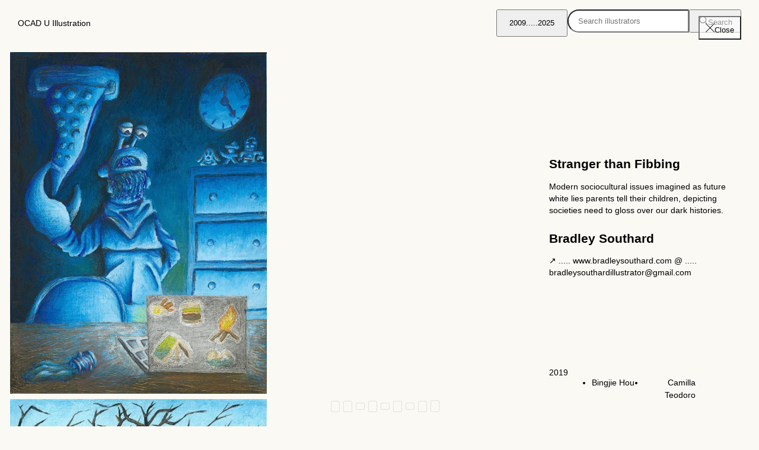

--- FILE ---
content_type: text/html; charset=UTF-8
request_url: https://www.ocaduillustration.com/illustrators/bradley-southard/
body_size: 7616
content:
<!doctype html>
<html lang="en-US" class="
  ">

<head>
  <meta charset="UTF-8" />
  <meta name="viewport" content="width=device-width, initial-scale=1" />
  <title>Bradley Southard &#8211; OCAD U Illustration</title>
<meta name='robots' content='max-image-preview:large' />
<link rel='dns-prefetch' href='//www.ocaduillustration.com' />
<link rel="alternate" title="oEmbed (JSON)" type="application/json+oembed" href="https://www.ocaduillustration.com/wp-json/oembed/1.0/embed?url=https%3A%2F%2Fwww.ocaduillustration.com%2Fillustrators%2Fbradley-southard%2F" />
<link rel="alternate" title="oEmbed (XML)" type="text/xml+oembed" href="https://www.ocaduillustration.com/wp-json/oembed/1.0/embed?url=https%3A%2F%2Fwww.ocaduillustration.com%2Fillustrators%2Fbradley-southard%2F&#038;format=xml" />
<style id='wp-img-auto-sizes-contain-inline-css'>
img:is([sizes=auto i],[sizes^="auto," i]){contain-intrinsic-size:3000px 1500px}
/*# sourceURL=wp-img-auto-sizes-contain-inline-css */
</style>
<link rel='stylesheet' id='ocadustyles-css' href='https://www.ocaduillustration.com/wp-content/themes/ocaduillustration/assets/dist/main.css?1746494352' media='all' />
<link rel="https://api.w.org/" href="https://www.ocaduillustration.com/wp-json/" /><link rel="alternate" title="JSON" type="application/json" href="https://www.ocaduillustration.com/wp-json/wp/v2/illustrator/5763" /><link rel="canonical" href="https://www.ocaduillustration.com/illustrators/bradley-southard/" />

<!-- social meta -->
<meta property="og:site_name" content="OCAD U Illustration">
<meta property="og:url" content="https://www.ocaduillustration.com/illustrators/bradley-southard/">
<meta property="og:title" content="Bradley Southard">
<meta property="og:type" content="article">
<meta property="og:description" content="Modern sociocultural issues imagined as future white lies parents tell their children, depicting societies need to gloss over our dark histories.">
<meta property="og:image" content="https://www.ocaduillustration.com/files/bradley_southard_8_featured-600x798.jpg">
<meta name="description" content="Modern sociocultural issues imagined as future white lies parents tell their children, depicting societies need to gloss over our dark histories.">
<link rel="shortcut icon" href="https://www.ocaduillustration.com/files/bradley_southard_8_featured-100x100.jpg">
<!-- end social meta -->
<style id='global-styles-inline-css'>
:root{--wp--preset--aspect-ratio--square: 1;--wp--preset--aspect-ratio--4-3: 4/3;--wp--preset--aspect-ratio--3-4: 3/4;--wp--preset--aspect-ratio--3-2: 3/2;--wp--preset--aspect-ratio--2-3: 2/3;--wp--preset--aspect-ratio--16-9: 16/9;--wp--preset--aspect-ratio--9-16: 9/16;--wp--preset--color--black: #000000;--wp--preset--color--cyan-bluish-gray: #abb8c3;--wp--preset--color--white: #ffffff;--wp--preset--color--pale-pink: #f78da7;--wp--preset--color--vivid-red: #cf2e2e;--wp--preset--color--luminous-vivid-orange: #ff6900;--wp--preset--color--luminous-vivid-amber: #fcb900;--wp--preset--color--light-green-cyan: #7bdcb5;--wp--preset--color--vivid-green-cyan: #00d084;--wp--preset--color--pale-cyan-blue: #8ed1fc;--wp--preset--color--vivid-cyan-blue: #0693e3;--wp--preset--color--vivid-purple: #9b51e0;--wp--preset--gradient--vivid-cyan-blue-to-vivid-purple: linear-gradient(135deg,rgb(6,147,227) 0%,rgb(155,81,224) 100%);--wp--preset--gradient--light-green-cyan-to-vivid-green-cyan: linear-gradient(135deg,rgb(122,220,180) 0%,rgb(0,208,130) 100%);--wp--preset--gradient--luminous-vivid-amber-to-luminous-vivid-orange: linear-gradient(135deg,rgb(252,185,0) 0%,rgb(255,105,0) 100%);--wp--preset--gradient--luminous-vivid-orange-to-vivid-red: linear-gradient(135deg,rgb(255,105,0) 0%,rgb(207,46,46) 100%);--wp--preset--gradient--very-light-gray-to-cyan-bluish-gray: linear-gradient(135deg,rgb(238,238,238) 0%,rgb(169,184,195) 100%);--wp--preset--gradient--cool-to-warm-spectrum: linear-gradient(135deg,rgb(74,234,220) 0%,rgb(151,120,209) 20%,rgb(207,42,186) 40%,rgb(238,44,130) 60%,rgb(251,105,98) 80%,rgb(254,248,76) 100%);--wp--preset--gradient--blush-light-purple: linear-gradient(135deg,rgb(255,206,236) 0%,rgb(152,150,240) 100%);--wp--preset--gradient--blush-bordeaux: linear-gradient(135deg,rgb(254,205,165) 0%,rgb(254,45,45) 50%,rgb(107,0,62) 100%);--wp--preset--gradient--luminous-dusk: linear-gradient(135deg,rgb(255,203,112) 0%,rgb(199,81,192) 50%,rgb(65,88,208) 100%);--wp--preset--gradient--pale-ocean: linear-gradient(135deg,rgb(255,245,203) 0%,rgb(182,227,212) 50%,rgb(51,167,181) 100%);--wp--preset--gradient--electric-grass: linear-gradient(135deg,rgb(202,248,128) 0%,rgb(113,206,126) 100%);--wp--preset--gradient--midnight: linear-gradient(135deg,rgb(2,3,129) 0%,rgb(40,116,252) 100%);--wp--preset--font-size--small: 13px;--wp--preset--font-size--medium: 20px;--wp--preset--font-size--large: 36px;--wp--preset--font-size--x-large: 42px;--wp--preset--spacing--20: 0.44rem;--wp--preset--spacing--30: 0.67rem;--wp--preset--spacing--40: 1rem;--wp--preset--spacing--50: 1.5rem;--wp--preset--spacing--60: 2.25rem;--wp--preset--spacing--70: 3.38rem;--wp--preset--spacing--80: 5.06rem;--wp--preset--shadow--natural: 6px 6px 9px rgba(0, 0, 0, 0.2);--wp--preset--shadow--deep: 12px 12px 50px rgba(0, 0, 0, 0.4);--wp--preset--shadow--sharp: 6px 6px 0px rgba(0, 0, 0, 0.2);--wp--preset--shadow--outlined: 6px 6px 0px -3px rgb(255, 255, 255), 6px 6px rgb(0, 0, 0);--wp--preset--shadow--crisp: 6px 6px 0px rgb(0, 0, 0);}:where(body) { margin: 0; }.wp-site-blocks > .alignleft { float: left; margin-right: 2em; }.wp-site-blocks > .alignright { float: right; margin-left: 2em; }.wp-site-blocks > .aligncenter { justify-content: center; margin-left: auto; margin-right: auto; }:where(.is-layout-flex){gap: 0.5em;}:where(.is-layout-grid){gap: 0.5em;}.is-layout-flow > .alignleft{float: left;margin-inline-start: 0;margin-inline-end: 2em;}.is-layout-flow > .alignright{float: right;margin-inline-start: 2em;margin-inline-end: 0;}.is-layout-flow > .aligncenter{margin-left: auto !important;margin-right: auto !important;}.is-layout-constrained > .alignleft{float: left;margin-inline-start: 0;margin-inline-end: 2em;}.is-layout-constrained > .alignright{float: right;margin-inline-start: 2em;margin-inline-end: 0;}.is-layout-constrained > .aligncenter{margin-left: auto !important;margin-right: auto !important;}.is-layout-constrained > :where(:not(.alignleft):not(.alignright):not(.alignfull)){margin-left: auto !important;margin-right: auto !important;}body .is-layout-flex{display: flex;}.is-layout-flex{flex-wrap: wrap;align-items: center;}.is-layout-flex > :is(*, div){margin: 0;}body .is-layout-grid{display: grid;}.is-layout-grid > :is(*, div){margin: 0;}body{padding-top: 0px;padding-right: 0px;padding-bottom: 0px;padding-left: 0px;}a:where(:not(.wp-element-button)){text-decoration: underline;}:root :where(.wp-element-button, .wp-block-button__link){background-color: #32373c;border-width: 0;color: #fff;font-family: inherit;font-size: inherit;font-style: inherit;font-weight: inherit;letter-spacing: inherit;line-height: inherit;padding-top: calc(0.667em + 2px);padding-right: calc(1.333em + 2px);padding-bottom: calc(0.667em + 2px);padding-left: calc(1.333em + 2px);text-decoration: none;text-transform: inherit;}.has-black-color{color: var(--wp--preset--color--black) !important;}.has-cyan-bluish-gray-color{color: var(--wp--preset--color--cyan-bluish-gray) !important;}.has-white-color{color: var(--wp--preset--color--white) !important;}.has-pale-pink-color{color: var(--wp--preset--color--pale-pink) !important;}.has-vivid-red-color{color: var(--wp--preset--color--vivid-red) !important;}.has-luminous-vivid-orange-color{color: var(--wp--preset--color--luminous-vivid-orange) !important;}.has-luminous-vivid-amber-color{color: var(--wp--preset--color--luminous-vivid-amber) !important;}.has-light-green-cyan-color{color: var(--wp--preset--color--light-green-cyan) !important;}.has-vivid-green-cyan-color{color: var(--wp--preset--color--vivid-green-cyan) !important;}.has-pale-cyan-blue-color{color: var(--wp--preset--color--pale-cyan-blue) !important;}.has-vivid-cyan-blue-color{color: var(--wp--preset--color--vivid-cyan-blue) !important;}.has-vivid-purple-color{color: var(--wp--preset--color--vivid-purple) !important;}.has-black-background-color{background-color: var(--wp--preset--color--black) !important;}.has-cyan-bluish-gray-background-color{background-color: var(--wp--preset--color--cyan-bluish-gray) !important;}.has-white-background-color{background-color: var(--wp--preset--color--white) !important;}.has-pale-pink-background-color{background-color: var(--wp--preset--color--pale-pink) !important;}.has-vivid-red-background-color{background-color: var(--wp--preset--color--vivid-red) !important;}.has-luminous-vivid-orange-background-color{background-color: var(--wp--preset--color--luminous-vivid-orange) !important;}.has-luminous-vivid-amber-background-color{background-color: var(--wp--preset--color--luminous-vivid-amber) !important;}.has-light-green-cyan-background-color{background-color: var(--wp--preset--color--light-green-cyan) !important;}.has-vivid-green-cyan-background-color{background-color: var(--wp--preset--color--vivid-green-cyan) !important;}.has-pale-cyan-blue-background-color{background-color: var(--wp--preset--color--pale-cyan-blue) !important;}.has-vivid-cyan-blue-background-color{background-color: var(--wp--preset--color--vivid-cyan-blue) !important;}.has-vivid-purple-background-color{background-color: var(--wp--preset--color--vivid-purple) !important;}.has-black-border-color{border-color: var(--wp--preset--color--black) !important;}.has-cyan-bluish-gray-border-color{border-color: var(--wp--preset--color--cyan-bluish-gray) !important;}.has-white-border-color{border-color: var(--wp--preset--color--white) !important;}.has-pale-pink-border-color{border-color: var(--wp--preset--color--pale-pink) !important;}.has-vivid-red-border-color{border-color: var(--wp--preset--color--vivid-red) !important;}.has-luminous-vivid-orange-border-color{border-color: var(--wp--preset--color--luminous-vivid-orange) !important;}.has-luminous-vivid-amber-border-color{border-color: var(--wp--preset--color--luminous-vivid-amber) !important;}.has-light-green-cyan-border-color{border-color: var(--wp--preset--color--light-green-cyan) !important;}.has-vivid-green-cyan-border-color{border-color: var(--wp--preset--color--vivid-green-cyan) !important;}.has-pale-cyan-blue-border-color{border-color: var(--wp--preset--color--pale-cyan-blue) !important;}.has-vivid-cyan-blue-border-color{border-color: var(--wp--preset--color--vivid-cyan-blue) !important;}.has-vivid-purple-border-color{border-color: var(--wp--preset--color--vivid-purple) !important;}.has-vivid-cyan-blue-to-vivid-purple-gradient-background{background: var(--wp--preset--gradient--vivid-cyan-blue-to-vivid-purple) !important;}.has-light-green-cyan-to-vivid-green-cyan-gradient-background{background: var(--wp--preset--gradient--light-green-cyan-to-vivid-green-cyan) !important;}.has-luminous-vivid-amber-to-luminous-vivid-orange-gradient-background{background: var(--wp--preset--gradient--luminous-vivid-amber-to-luminous-vivid-orange) !important;}.has-luminous-vivid-orange-to-vivid-red-gradient-background{background: var(--wp--preset--gradient--luminous-vivid-orange-to-vivid-red) !important;}.has-very-light-gray-to-cyan-bluish-gray-gradient-background{background: var(--wp--preset--gradient--very-light-gray-to-cyan-bluish-gray) !important;}.has-cool-to-warm-spectrum-gradient-background{background: var(--wp--preset--gradient--cool-to-warm-spectrum) !important;}.has-blush-light-purple-gradient-background{background: var(--wp--preset--gradient--blush-light-purple) !important;}.has-blush-bordeaux-gradient-background{background: var(--wp--preset--gradient--blush-bordeaux) !important;}.has-luminous-dusk-gradient-background{background: var(--wp--preset--gradient--luminous-dusk) !important;}.has-pale-ocean-gradient-background{background: var(--wp--preset--gradient--pale-ocean) !important;}.has-electric-grass-gradient-background{background: var(--wp--preset--gradient--electric-grass) !important;}.has-midnight-gradient-background{background: var(--wp--preset--gradient--midnight) !important;}.has-small-font-size{font-size: var(--wp--preset--font-size--small) !important;}.has-medium-font-size{font-size: var(--wp--preset--font-size--medium) !important;}.has-large-font-size{font-size: var(--wp--preset--font-size--large) !important;}.has-x-large-font-size{font-size: var(--wp--preset--font-size--x-large) !important;}
/*# sourceURL=global-styles-inline-css */
</style>
</head>

<body class="single">
  <a class="screen-reader-shortcut" href="#main">Skip to main content</a>

  <header>
    <div class="app-head-items">

        <div class="heading-inner">
          <div class="logo-wrapper">
            <a href="https://www.ocaduillustration.com/" class="logo font-normal" rel="home" title="OCAD U Illustration">
              OCAD U Illustration            </a>
          </div>
          <div class="header-items-wrapper">
              <button id="year-select-link" aria-controls="panel-year-select" data-panel="year-select" class="header-item" title="Navigate years">2009.....2025</button>
              <div class="search-wrapper content-center">
                <form role="search" method="get" class="search-form rounded-full items-center" action="https://www.ocaduillustration.com/">
  <label for="autocomplete" class="screen-reader-shortcut">Search</label>
  <input required type="search" class="search-field" id="autocomplete" placeholder="Search illustrators" value="" name="s" title="Search for:" />
  <button type="submit" aria-label="Search" class="search-submit"><svg xmlns="http://www.w3.org/2000/svg" width="16" height="16" viewBox="0 0 24 24" fill="none" stroke="currentColor" stroke-width="2" stroke-linecap="round" stroke-linejoin="round" class="feather feather-search"><circle cx="11" cy="11" r="8"></circle><line x1="21" y1="21" x2="16.65" y2="16.65"></line></svg><span class="hidden">Search</span></button>
</form>
              </div>
          </div>
        </div>

        
        <div id="panel-year-select" class="year-select panel" aria-hidden="true" tabindex="-1">
          <div class="panel-inner">
            <ul class="year-select-wrapper">
              <li class='year-list-item'><div class='year-list-item-inner'><a class='year-item ' href='https://www.ocaduillustration.com/year/2025/' title='View Work From 2025'><span class='year-text'>2025</span><img srcset='https://www.ocaduillustration.com/files/Tiny-Winey-600x803.jpg 600w, https://www.ocaduillustration.com/files/Tiny-Winey-1600x2141.jpg 1600w, https://www.ocaduillustration.com/files/Tiny-Winey-1148x1536.jpg 1148w, https://www.ocaduillustration.com/files/Tiny-Winey-1531x2048.jpg 1531w, https://www.ocaduillustration.com/files/Tiny-Winey-560x749.jpg 560w, https://www.ocaduillustration.com/files/Tiny-Winey-300x401.jpg 300w, https://www.ocaduillustration.com/files/Tiny-Winey-150x201.jpg 150w, https://www.ocaduillustration.com/files/Tiny-Winey-scaled.jpg 1913w' loading='lazy' width='300' height='460' src='https://www.ocaduillustration.com/files/Tiny-Winey-300x401.jpg' sizes='300px' class='year-item-image' alt='Graduating year feature image' /></a></div></li><li class='year-list-item'><div class='year-list-item-inner'><a class='year-item ' href='https://www.ocaduillustration.com/year/2024/' title='View Work From 2024'><span class='year-text'>2024</span><img srcset='https://www.ocaduillustration.com/files/Jehan_Salim_3_featured-600x767.jpg 600w, https://www.ocaduillustration.com/files/Jehan_Salim_3_featured-1201x1536.jpg 1201w, https://www.ocaduillustration.com/files/Jehan_Salim_3_featured-560x716.jpg 560w, https://www.ocaduillustration.com/files/Jehan_Salim_3_featured-300x384.jpg 300w, https://www.ocaduillustration.com/files/Jehan_Salim_3_featured-150x192.jpg 150w, https://www.ocaduillustration.com/files/Jehan_Salim_3_featured.jpg 1564w' loading='lazy' width='300' height='460' src='https://www.ocaduillustration.com/files/Jehan_Salim_3_featured-300x384.jpg' sizes='300px' class='year-item-image' alt='Graduating year feature image' /></a></div></li><li class='year-list-item'><div class='year-list-item-inner'><a class='year-item ' href='https://www.ocaduillustration.com/year/2023/' title='View Work From 2023'><span class='year-text'>2023</span><img srcset='https://www.ocaduillustration.com/files/Elizabeth_McNeil_7_featured-600x764.jpg 600w, https://www.ocaduillustration.com/files/Elizabeth_McNeil_7_featured-1600x2036.jpg 1600w, https://www.ocaduillustration.com/files/Elizabeth_McNeil_7_featured-1207x1536.jpg 1207w, https://www.ocaduillustration.com/files/Elizabeth_McNeil_7_featured-1609x2048.jpg 1609w, https://www.ocaduillustration.com/files/Elizabeth_McNeil_7_featured-560x713.jpg 560w, https://www.ocaduillustration.com/files/Elizabeth_McNeil_7_featured-300x382.jpg 300w, https://www.ocaduillustration.com/files/Elizabeth_McNeil_7_featured-150x191.jpg 150w, https://www.ocaduillustration.com/files/Elizabeth_McNeil_7_featured-scaled.jpg 2011w' loading='lazy' width='300' height='460' src='https://www.ocaduillustration.com/files/Elizabeth_McNeil_7_featured-300x382.jpg' sizes='300px' class='year-item-image' alt='Graduating year feature image' /></a></div></li><li class='year-list-item'><div class='year-list-item-inner'><a class='year-item ' href='https://www.ocaduillustration.com/year/2022/' title='View Work From 2022'><span class='year-text'>2022</span><img srcset='https://www.ocaduillustration.com/files/Jura_Choi_1_Featured-1-600x461.jpg 600w, https://www.ocaduillustration.com/files/Jura_Choi_1_Featured-1-1600x1230.jpg 1600w, https://www.ocaduillustration.com/files/Jura_Choi_1_Featured-1-1536x1181.jpg 1536w, https://www.ocaduillustration.com/files/Jura_Choi_1_Featured-1-560x431.jpg 560w, https://www.ocaduillustration.com/files/Jura_Choi_1_Featured-1-300x231.jpg 300w, https://www.ocaduillustration.com/files/Jura_Choi_1_Featured-1-150x115.jpg 150w, https://www.ocaduillustration.com/files/Jura_Choi_1_Featured-1.jpg 2000w' loading='lazy' width='300' height='460' src='https://www.ocaduillustration.com/files/Jura_Choi_1_Featured-1-300x231.jpg' sizes='300px' class='year-item-image' alt='Graduating year feature image' /></a></div></li><li class='year-list-item'><div class='year-list-item-inner'><a class='year-item ' href='https://www.ocaduillustration.com/year/2021/' title='View Work From 2021'><span class='year-text'>2021</span><img srcset='https://www.ocaduillustration.com/files/reginald_balanga_5_featured-600x775.jpg 600w, https://www.ocaduillustration.com/files/reginald_balanga_5_featured-1189x1536.jpg 1189w, https://www.ocaduillustration.com/files/reginald_balanga_5_featured-560x724.jpg 560w, https://www.ocaduillustration.com/files/reginald_balanga_5_featured-300x388.jpg 300w, https://www.ocaduillustration.com/files/reginald_balanga_5_featured-150x194.jpg 150w, https://www.ocaduillustration.com/files/reginald_balanga_5_featured.jpg 1548w' loading='lazy' width='300' height='460' src='https://www.ocaduillustration.com/files/reginald_balanga_5_featured-300x388.jpg' sizes='300px' class='year-item-image' alt='Graduating year feature image' /></a></div></li><li class='year-list-item'><div class='year-list-item-inner'><a class='year-item ' href='https://www.ocaduillustration.com/year/2020/' title='View Work From 2020'><span class='year-text'>2020</span><img srcset='https://www.ocaduillustration.com/files/Cassandra_Lui_9_featured-600x438.jpg 600w, https://www.ocaduillustration.com/files/Cassandra_Lui_9_featured-1536x1120.jpg 1536w, https://www.ocaduillustration.com/files/Cassandra_Lui_9_featured-560x408.jpg 560w, https://www.ocaduillustration.com/files/Cassandra_Lui_9_featured-300x219.jpg 300w, https://www.ocaduillustration.com/files/Cassandra_Lui_9_featured-150x109.jpg 150w, https://www.ocaduillustration.com/files/Cassandra_Lui_9_featured.jpg 1600w' loading='lazy' width='300' height='460' src='https://www.ocaduillustration.com/files/Cassandra_Lui_9_featured-300x219.jpg' sizes='300px' class='year-item-image' alt='Graduating year feature image' /></a></div></li><li class='year-list-item'><div class='year-list-item-inner'><a class='year-item active' href='https://www.ocaduillustration.com/year/2019/' title='View Work From 2019'><span class='year-text'>2019</span><img srcset='https://www.ocaduillustration.com/files/Lily_Snowden-Fine_4_Featured-600x330.jpg 600w, https://www.ocaduillustration.com/files/Lily_Snowden-Fine_4_Featured-1536x844.jpg 1536w, https://www.ocaduillustration.com/files/Lily_Snowden-Fine_4_Featured-560x308.jpg 560w, https://www.ocaduillustration.com/files/Lily_Snowden-Fine_4_Featured-300x165.jpg 300w, https://www.ocaduillustration.com/files/Lily_Snowden-Fine_4_Featured-150x82.jpg 150w, https://www.ocaduillustration.com/files/Lily_Snowden-Fine_4_Featured-1200x659.jpg 1200w, https://www.ocaduillustration.com/files/Lily_Snowden-Fine_4_Featured.jpg 1600w' loading='lazy' width='300' height='460' src='https://www.ocaduillustration.com/files/Lily_Snowden-Fine_4_Featured-300x165.jpg' sizes='300px' class='year-item-image' alt='Graduating year feature image' /></a></div></li><li class='year-list-item'><div class='year-list-item-inner'><a class='year-item ' href='https://www.ocaduillustration.com/year/2018/' title='View Work From 2018'><span class='year-text'>2018</span><img srcset='https://www.ocaduillustration.com/files/Zhejia_Xu_4_featured-600x438.jpg 600w, https://www.ocaduillustration.com/files/Zhejia_Xu_4_featured-1600x1169.jpg 1600w, https://www.ocaduillustration.com/files/Zhejia_Xu_4_featured-1536x1123.jpg 1536w, https://www.ocaduillustration.com/files/Zhejia_Xu_4_featured-2048x1497.jpg 2048w, https://www.ocaduillustration.com/files/Zhejia_Xu_4_featured-560x409.jpg 560w, https://www.ocaduillustration.com/files/Zhejia_Xu_4_featured-300x219.jpg 300w, https://www.ocaduillustration.com/files/Zhejia_Xu_4_featured-150x110.jpg 150w' loading='lazy' width='300' height='460' src='https://www.ocaduillustration.com/files/Zhejia_Xu_4_featured-300x219.jpg' sizes='300px' class='year-item-image' alt='Graduating year feature image' /></a></div></li><li class='year-list-item'><div class='year-list-item-inner'><a class='year-item ' href='https://www.ocaduillustration.com/year/2017/' title='View Work From 2017'><span class='year-text'>2017</span><img srcset='https://www.ocaduillustration.com/files/victoria_nguyen_1_featured-600x496.jpg 600w, https://www.ocaduillustration.com/files/victoria_nguyen_1_featured-560x463.jpg 560w, https://www.ocaduillustration.com/files/victoria_nguyen_1_featured-300x248.jpg 300w, https://www.ocaduillustration.com/files/victoria_nguyen_1_featured-150x124.jpg 150w, https://www.ocaduillustration.com/files/victoria_nguyen_1_featured.jpg 1000w' loading='lazy' width='300' height='460' src='https://www.ocaduillustration.com/files/victoria_nguyen_1_featured-300x248.jpg' sizes='300px' class='year-item-image' alt='Graduating year feature image' /></a></div></li><li class='year-list-item'><div class='year-list-item-inner'><a class='year-item ' href='https://www.ocaduillustration.com/year/2016/' title='View Work From 2016'><span class='year-text'>2016</span><img srcset='https://www.ocaduillustration.com/files/Jungjoo_Yang_10_featured-600x707.jpg 600w, https://www.ocaduillustration.com/files/Jungjoo_Yang_10_featured-1303x1536.jpg 1303w, https://www.ocaduillustration.com/files/Jungjoo_Yang_10_featured-560x660.jpg 560w, https://www.ocaduillustration.com/files/Jungjoo_Yang_10_featured-300x354.jpg 300w, https://www.ocaduillustration.com/files/Jungjoo_Yang_10_featured-150x177.jpg 150w, https://www.ocaduillustration.com/files/Jungjoo_Yang_10_featured-1200x1415.jpg 1200w, https://www.ocaduillustration.com/files/Jungjoo_Yang_10_featured.jpg 1357w' loading='lazy' width='300' height='460' src='https://www.ocaduillustration.com/files/Jungjoo_Yang_10_featured-300x354.jpg' sizes='300px' class='year-item-image' alt='Graduating year feature image' /></a></div></li><li class='year-list-item'><div class='year-list-item-inner'><a class='year-item ' href='https://www.ocaduillustration.com/year/2015/' title='View Work From 2015'><span class='year-text'>2015</span><img srcset='https://www.ocaduillustration.com/files/Theriault_Jos_2_Featured-600x815.jpg 600w, https://www.ocaduillustration.com/files/Theriault_Jos_2_Featured-560x761.jpg 560w, https://www.ocaduillustration.com/files/Theriault_Jos_2_Featured-300x408.jpg 300w, https://www.ocaduillustration.com/files/Theriault_Jos_2_Featured-150x204.jpg 150w, https://www.ocaduillustration.com/files/Theriault_Jos_2_Featured.jpg 736w' loading='lazy' width='300' height='460' src='https://www.ocaduillustration.com/files/Theriault_Jos_2_Featured-300x408.jpg' sizes='300px' class='year-item-image' alt='Graduating year feature image' /></a></div></li><li class='year-list-item'><div class='year-list-item-inner'><a class='year-item ' href='https://www.ocaduillustration.com/year/2014/' title='View Work From 2014'><span class='year-text'>2014</span><img srcset='https://www.ocaduillustration.com/files/mandy_martin_1-600x701.jpg 600w, https://www.ocaduillustration.com/files/mandy_martin_1-560x654.jpg 560w, https://www.ocaduillustration.com/files/mandy_martin_1-300x350.jpg 300w, https://www.ocaduillustration.com/files/mandy_martin_1-150x175.jpg 150w, https://www.ocaduillustration.com/files/mandy_martin_1.jpg 792w' loading='lazy' width='300' height='460' src='https://www.ocaduillustration.com/files/mandy_martin_1-300x350.jpg' sizes='300px' class='year-item-image' alt='Graduating year feature image' /></a></div></li><li class='year-list-item'><div class='year-list-item-inner'><a class='year-item ' href='https://www.ocaduillustration.com/year/2013/' title='View Work From 2013'><span class='year-text'>2013</span><img srcset='https://www.ocaduillustration.com/files/Elaine_Lee_1.jpg 540w, https://www.ocaduillustration.com/files/Elaine_Lee_1-300x556.jpg 300w, https://www.ocaduillustration.com/files/Elaine_Lee_1-150x278.jpg 150w' loading='lazy' width='300' height='460' src='https://www.ocaduillustration.com/files/Elaine_Lee_1-300x556.jpg' sizes='300px' class='year-item-image' alt='Graduating year feature image' /></a></div></li><li class='year-list-item'><div class='year-list-item-inner'><a class='year-item ' href='https://www.ocaduillustration.com/year/2012/' title='View Work From 2012'><span class='year-text'>2012</span><img srcset='https://www.ocaduillustration.com/files/emily_taylor_5-600x782.jpg 600w, https://www.ocaduillustration.com/files/emily_taylor_5-560x730.jpg 560w, https://www.ocaduillustration.com/files/emily_taylor_5-300x391.jpg 300w, https://www.ocaduillustration.com/files/emily_taylor_5-150x195.jpg 150w, https://www.ocaduillustration.com/files/emily_taylor_5.jpg 601w' loading='lazy' width='300' height='460' src='https://www.ocaduillustration.com/files/emily_taylor_5-300x391.jpg' sizes='300px' class='year-item-image' alt='Graduating year feature image' /></a></div></li><li class='year-list-item'><div class='year-list-item-inner'><a class='year-item ' href='https://www.ocaduillustration.com/year/2011/' title='View Work From 2011'><span class='year-text'>2011</span><img srcset='https://www.ocaduillustration.com/files/paula_stefanescu_3.jpg 525w, https://www.ocaduillustration.com/files/paula_stefanescu_3-300x514.jpg 300w, https://www.ocaduillustration.com/files/paula_stefanescu_3-150x257.jpg 150w' loading='lazy' width='300' height='460' src='https://www.ocaduillustration.com/files/paula_stefanescu_3-300x514.jpg' sizes='300px' class='year-item-image' alt='Graduating year feature image' /></a></div></li><li class='year-list-item'><div class='year-list-item-inner'><a class='year-item ' href='https://www.ocaduillustration.com/year/2010/' title='View Work From 2010'><span class='year-text'>2010</span><img srcset='https://www.ocaduillustration.com/files/jacquie_jeanes_2-600x776.jpg 600w, https://www.ocaduillustration.com/files/jacquie_jeanes_2-560x725.jpg 560w, https://www.ocaduillustration.com/files/jacquie_jeanes_2-300x388.jpg 300w, https://www.ocaduillustration.com/files/jacquie_jeanes_2-150x194.jpg 150w, https://www.ocaduillustration.com/files/jacquie_jeanes_2.jpg 612w' loading='lazy' width='300' height='460' src='https://www.ocaduillustration.com/files/jacquie_jeanes_2-300x388.jpg' sizes='300px' class='year-item-image' alt='Graduating year feature image' /></a></div></li><li class='year-list-item'><div class='year-list-item-inner'><a class='year-item ' href='https://www.ocaduillustration.com/year/2009/' title='View Work From 2009'><span class='year-text'>2009</span><img srcset='https://www.ocaduillustration.com/files/trevor_henderson_8-600x766.jpg 600w, https://www.ocaduillustration.com/files/trevor_henderson_8-560x715.jpg 560w, https://www.ocaduillustration.com/files/trevor_henderson_8-300x383.jpg 300w, https://www.ocaduillustration.com/files/trevor_henderson_8-150x191.jpg 150w, https://www.ocaduillustration.com/files/trevor_henderson_8.jpg 627w' loading='lazy' width='300' height='460' src='https://www.ocaduillustration.com/files/trevor_henderson_8-300x383.jpg' sizes='300px' class='year-item-image' alt='Graduating year feature image' /></a></div></li>            </ul>
          </div>
          <button class="close-panel rounded-full" title="Close panel" aria-label="Close search panel"><svg width="15" height="16" viewBox="0 0 15 16" xmlns="http://www.w3.org/2000/svg"><path clip-rule="evenodd" d="M14.818 1.39a.5.5 0 0 0-.707-.708L7.5 7.292.89.683a.5.5 0 1 0-.708.707L6.792 8l-6.61 6.61a.5.5 0 1 0 .707.708l6.61-6.61 6.612 6.61a.5.5 0 1 0 .707-.707L8.207 8l6.61-6.61z"></path></svg><span class="hidden">Close</span></button>
        </div> <!-- year-select-->
    </div><!-- .app-head-items -->
  </header><!-- header -->

  <main id="main">

<script type="application/ld+json">
  {"@context":"https://schema.org","@type":"CreativeWork","author":{"@type":"Person","name":"Bradley Southard","email":"bradleysouthardillustrator@gmail.com","sameAs":"http://www.bradleysouthard.com/"},"image":{"@type":"ImageObject","url":"https://www.ocaduillustration.com/files/bradley_southard_8_featured.jpg","width":647,"height":861},"name":"Stranger than Fibbing","abstract":"Modern sociocultural issues imagined as future white lies parents tell their children, depicting societies need to gloss over our dark histories."}</script>

<article class="single-illustrator">

  <div class="illustrator-gallery-container">
    <div id='pack-content' class='flex flex-wrap gallery-grid'><div class='grid-col grid-col-1'></div>
  <div class='grid-col grid-col-2'></div>
  <div class='grid-col grid-col-3'></div>
  <div class='grid-col grid-col-4'></div><figure class='gallery-item'>
			<div class='gallery-icon portrait'>
				<a class="gallery-icon-anchor" data-srcset="https://www.ocaduillustration.com/files/bradley_southard_1-600x799.jpg 600w, https://www.ocaduillustration.com/files/bradley_southard_1-560x746.jpg 560w, https://www.ocaduillustration.com/files/bradley_southard_1-300x399.jpg 300w, https://www.ocaduillustration.com/files/bradley_southard_1-150x200.jpg 150w, https://www.ocaduillustration.com/files/bradley_southard_1.jpg 649w" data-src-large="https://www.ocaduillustration.com/files/bradley_southard_1.jpg" data-caption="&lt;p&gt;If you don’t take a break from your computer screen every 20 minutes you will turn into a crab.&lt;/p&gt;
" data-sizes="(max-width: 649px) 100vw, 649px" href='https://www.ocaduillustration.com/files/bradley_southard_1.jpg'><img width="600" height="799" src="https://www.ocaduillustration.com/files/bradley_southard_1-600x799.jpg" class="lazyload blur-up" alt="Illustration by Bradley Southard" aria-describedby="gallery-1-5764" fetchpriority="high" data-sizes="auto" data-srcset="https://www.ocaduillustration.com/files/bradley_southard_1-600x799.jpg 600w, https://www.ocaduillustration.com/files/bradley_southard_1-560x746.jpg 560w, https://www.ocaduillustration.com/files/bradley_southard_1-300x399.jpg 300w, https://www.ocaduillustration.com/files/bradley_southard_1-150x200.jpg 150w, https://www.ocaduillustration.com/files/bradley_southard_1.jpg 649w" data-src="https://www.ocaduillustration.com/files/bradley_southard_1-150x200.jpg" title="Enlarge" /></a>
			</div>
				<figcaption class='wp-caption-text gallery-caption' id='gallery-1-5764'>
				If you don’t take a break from your computer screen every 20 minutes you will turn into a crab.
				</figcaption></figure><figure class='gallery-item'>
			<div class='gallery-icon portrait'>
				<a class="gallery-icon-anchor" data-srcset="https://www.ocaduillustration.com/files/bradley_southard_2-600x801.jpg 600w, https://www.ocaduillustration.com/files/bradley_southard_2-560x748.jpg 560w, https://www.ocaduillustration.com/files/bradley_southard_2-300x400.jpg 300w, https://www.ocaduillustration.com/files/bradley_southard_2-150x200.jpg 150w, https://www.ocaduillustration.com/files/bradley_southard_2.jpg 645w" data-src-large="https://www.ocaduillustration.com/files/bradley_southard_2.jpg" data-caption="&lt;p&gt;Extinct animals are at the farm.&lt;/p&gt;
" data-sizes="(max-width: 645px) 100vw, 645px" href='https://www.ocaduillustration.com/files/bradley_southard_2.jpg'><img width="600" height="801" src="https://www.ocaduillustration.com/files/bradley_southard_2-600x801.jpg" class="lazyload blur-up" alt="Illustration by Bradley Southard" aria-describedby="gallery-1-5765" data-sizes="auto" data-srcset="https://www.ocaduillustration.com/files/bradley_southard_2-600x801.jpg 600w, https://www.ocaduillustration.com/files/bradley_southard_2-560x748.jpg 560w, https://www.ocaduillustration.com/files/bradley_southard_2-300x400.jpg 300w, https://www.ocaduillustration.com/files/bradley_southard_2-150x200.jpg 150w, https://www.ocaduillustration.com/files/bradley_southard_2.jpg 645w" data-src="https://www.ocaduillustration.com/files/bradley_southard_2-150x200.jpg" title="Enlarge" /></a>
			</div>
				<figcaption class='wp-caption-text gallery-caption' id='gallery-1-5765'>
				Extinct animals are at the farm.
				</figcaption></figure><figure class='gallery-item'>
			<div class='gallery-icon landscape'>
				<a class="gallery-icon-anchor" data-srcset="https://www.ocaduillustration.com/files/bradley_southard_3-600x459.jpg 600w, https://www.ocaduillustration.com/files/bradley_southard_3-560x428.jpg 560w, https://www.ocaduillustration.com/files/bradley_southard_3-300x229.jpg 300w, https://www.ocaduillustration.com/files/bradley_southard_3-150x115.jpg 150w, https://www.ocaduillustration.com/files/bradley_southard_3.jpg 853w" data-src-large="https://www.ocaduillustration.com/files/bradley_southard_3.jpg" data-caption="&lt;p&gt;If you waste a piece of paper all the trees around you will die.&lt;/p&gt;
" data-sizes="(max-width: 853px) 100vw, 853px" href='https://www.ocaduillustration.com/files/bradley_southard_3.jpg'><img width="600" height="459" src="https://www.ocaduillustration.com/files/bradley_southard_3-600x459.jpg" class="lazyload blur-up" alt="Illustration by Bradley Southard" aria-describedby="gallery-1-5766" data-sizes="auto" data-srcset="https://www.ocaduillustration.com/files/bradley_southard_3-600x459.jpg 600w, https://www.ocaduillustration.com/files/bradley_southard_3-560x428.jpg 560w, https://www.ocaduillustration.com/files/bradley_southard_3-300x229.jpg 300w, https://www.ocaduillustration.com/files/bradley_southard_3-150x115.jpg 150w, https://www.ocaduillustration.com/files/bradley_southard_3.jpg 853w" data-src="https://www.ocaduillustration.com/files/bradley_southard_3-150x115.jpg" title="Enlarge" /></a>
			</div>
				<figcaption class='wp-caption-text gallery-caption' id='gallery-1-5766'>
				If you waste a piece of paper all the trees around you will die.
				</figcaption></figure><figure class='gallery-item'>
			<div class='gallery-icon portrait'>
				<a class="gallery-icon-anchor" data-srcset="https://www.ocaduillustration.com/files/bradley_southard_4-600x782.jpg 600w, https://www.ocaduillustration.com/files/bradley_southard_4-560x730.jpg 560w, https://www.ocaduillustration.com/files/bradley_southard_4-300x391.jpg 300w, https://www.ocaduillustration.com/files/bradley_southard_4-150x195.jpg 150w, https://www.ocaduillustration.com/files/bradley_southard_4.jpg 647w" data-src-large="https://www.ocaduillustration.com/files/bradley_southard_4.jpg" data-caption="&lt;p&gt;If you eat beets they will protect you from Wi-Fi frequency radiation.&lt;/p&gt;
" data-sizes="(max-width: 647px) 100vw, 647px" href='https://www.ocaduillustration.com/files/bradley_southard_4.jpg'><img width="600" height="782" src="https://www.ocaduillustration.com/files/bradley_southard_4-600x782.jpg" class="lazyload blur-up" alt="Illustration by Bradley Southard" aria-describedby="gallery-1-5767" loading="lazy" data-sizes="auto" data-srcset="https://www.ocaduillustration.com/files/bradley_southard_4-600x782.jpg 600w, https://www.ocaduillustration.com/files/bradley_southard_4-560x730.jpg 560w, https://www.ocaduillustration.com/files/bradley_southard_4-300x391.jpg 300w, https://www.ocaduillustration.com/files/bradley_southard_4-150x195.jpg 150w, https://www.ocaduillustration.com/files/bradley_southard_4.jpg 647w" data-src="https://www.ocaduillustration.com/files/bradley_southard_4-150x195.jpg" title="Enlarge" /></a>
			</div>
				<figcaption class='wp-caption-text gallery-caption' id='gallery-1-5767'>
				If you eat beets they will protect you from Wi-Fi frequency radiation.
				</figcaption></figure><figure class='gallery-item'>
			<div class='gallery-icon landscape'>
				<a class="gallery-icon-anchor" data-srcset="https://www.ocaduillustration.com/files/bradley_southard_5-600x461.jpg 600w, https://www.ocaduillustration.com/files/bradley_southard_5-560x431.jpg 560w, https://www.ocaduillustration.com/files/bradley_southard_5-300x231.jpg 300w, https://www.ocaduillustration.com/files/bradley_southard_5-150x115.jpg 150w, https://www.ocaduillustration.com/files/bradley_southard_5.jpg 844w" data-src-large="https://www.ocaduillustration.com/files/bradley_southard_5.jpg" data-caption="&lt;p&gt;A cup of chamomile tea a day keeps the insomnia away.&lt;/p&gt;
" data-sizes="(max-width: 844px) 100vw, 844px" href='https://www.ocaduillustration.com/files/bradley_southard_5.jpg'><img width="600" height="461" src="https://www.ocaduillustration.com/files/bradley_southard_5-600x461.jpg" class="lazyload blur-up" alt="Illustration by Bradley Southard" aria-describedby="gallery-1-5768" loading="lazy" data-sizes="auto" data-srcset="https://www.ocaduillustration.com/files/bradley_southard_5-600x461.jpg 600w, https://www.ocaduillustration.com/files/bradley_southard_5-560x431.jpg 560w, https://www.ocaduillustration.com/files/bradley_southard_5-300x231.jpg 300w, https://www.ocaduillustration.com/files/bradley_southard_5-150x115.jpg 150w, https://www.ocaduillustration.com/files/bradley_southard_5.jpg 844w" data-src="https://www.ocaduillustration.com/files/bradley_southard_5-150x115.jpg" title="Enlarge" /></a>
			</div>
				<figcaption class='wp-caption-text gallery-caption' id='gallery-1-5768'>
				A cup of chamomile tea a day keeps the insomnia away.
				</figcaption></figure><figure class='gallery-item'>
			<div class='gallery-icon portrait'>
				<a class="gallery-icon-anchor" data-srcset="https://www.ocaduillustration.com/files/bradley_southard_6-600x786.jpg 600w, https://www.ocaduillustration.com/files/bradley_southard_6-560x733.jpg 560w, https://www.ocaduillustration.com/files/bradley_southard_6-300x393.jpg 300w, https://www.ocaduillustration.com/files/bradley_southard_6-150x196.jpg 150w, https://www.ocaduillustration.com/files/bradley_southard_6.jpg 650w" data-src-large="https://www.ocaduillustration.com/files/bradley_southard_6.jpg" data-caption="&lt;p&gt;If you wear socks and sandals your feet will fall off.&lt;/p&gt;
" data-sizes="(max-width: 650px) 100vw, 650px" href='https://www.ocaduillustration.com/files/bradley_southard_6.jpg'><img width="600" height="786" src="https://www.ocaduillustration.com/files/bradley_southard_6-600x786.jpg" class="lazyload blur-up" alt="Illustration by Bradley Southard" aria-describedby="gallery-1-5769" loading="lazy" data-sizes="auto" data-srcset="https://www.ocaduillustration.com/files/bradley_southard_6-600x786.jpg 600w, https://www.ocaduillustration.com/files/bradley_southard_6-560x733.jpg 560w, https://www.ocaduillustration.com/files/bradley_southard_6-300x393.jpg 300w, https://www.ocaduillustration.com/files/bradley_southard_6-150x196.jpg 150w, https://www.ocaduillustration.com/files/bradley_southard_6.jpg 650w" data-src="https://www.ocaduillustration.com/files/bradley_southard_6-150x196.jpg" title="Enlarge" /></a>
			</div>
				<figcaption class='wp-caption-text gallery-caption' id='gallery-1-5769'>
				If you wear socks and sandals your feet will fall off.
				</figcaption></figure><figure class='gallery-item'>
			<div class='gallery-icon landscape'>
				<a class="gallery-icon-anchor" data-srcset="https://www.ocaduillustration.com/files/bradley_southard_7-600x453.jpg 600w, https://www.ocaduillustration.com/files/bradley_southard_7-560x423.jpg 560w, https://www.ocaduillustration.com/files/bradley_southard_7-300x226.jpg 300w, https://www.ocaduillustration.com/files/bradley_southard_7-150x113.jpg 150w, https://www.ocaduillustration.com/files/bradley_southard_7.jpg 856w" data-src-large="https://www.ocaduillustration.com/files/bradley_southard_7.jpg" data-caption="&lt;p&gt;All seafood is chicken.&lt;/p&gt;
" data-sizes="(max-width: 856px) 100vw, 856px" href='https://www.ocaduillustration.com/files/bradley_southard_7.jpg'><img width="600" height="453" src="https://www.ocaduillustration.com/files/bradley_southard_7-600x453.jpg" class="lazyload blur-up" alt="Illustration by Bradley Southard" aria-describedby="gallery-1-5770" loading="lazy" data-sizes="auto" data-srcset="https://www.ocaduillustration.com/files/bradley_southard_7-600x453.jpg 600w, https://www.ocaduillustration.com/files/bradley_southard_7-560x423.jpg 560w, https://www.ocaduillustration.com/files/bradley_southard_7-300x226.jpg 300w, https://www.ocaduillustration.com/files/bradley_southard_7-150x113.jpg 150w, https://www.ocaduillustration.com/files/bradley_southard_7.jpg 856w" data-src="https://www.ocaduillustration.com/files/bradley_southard_7-150x113.jpg" title="Enlarge" /></a>
			</div>
				<figcaption class='wp-caption-text gallery-caption' id='gallery-1-5770'>
				All seafood is chicken.
				</figcaption></figure><figure class='gallery-item'>
			<div class='gallery-icon portrait'>
				<a class="gallery-icon-anchor" data-srcset="https://www.ocaduillustration.com/files/bradley_southard_8_featured-600x798.jpg 600w, https://www.ocaduillustration.com/files/bradley_southard_8_featured-560x745.jpg 560w, https://www.ocaduillustration.com/files/bradley_southard_8_featured-300x399.jpg 300w, https://www.ocaduillustration.com/files/bradley_southard_8_featured-150x200.jpg 150w, https://www.ocaduillustration.com/files/bradley_southard_8_featured.jpg 647w" data-src-large="https://www.ocaduillustration.com/files/bradley_southard_8_featured.jpg" data-caption="&lt;p&gt;If you don’t wear the home teams colours you will be hunted.&lt;/p&gt;
" data-sizes="(max-width: 647px) 100vw, 647px" href='https://www.ocaduillustration.com/files/bradley_southard_8_featured.jpg'><img width="600" height="798" src="https://www.ocaduillustration.com/files/bradley_southard_8_featured-600x798.jpg" class="lazyload blur-up" alt="Illustration by Bradley Southard" aria-describedby="gallery-1-5771" loading="lazy" data-sizes="auto" data-srcset="https://www.ocaduillustration.com/files/bradley_southard_8_featured-600x798.jpg 600w, https://www.ocaduillustration.com/files/bradley_southard_8_featured-560x745.jpg 560w, https://www.ocaduillustration.com/files/bradley_southard_8_featured-300x399.jpg 300w, https://www.ocaduillustration.com/files/bradley_southard_8_featured-150x200.jpg 150w, https://www.ocaduillustration.com/files/bradley_southard_8_featured.jpg 647w" data-src="https://www.ocaduillustration.com/files/bradley_southard_8_featured-150x200.jpg" title="Enlarge" /></a>
			</div>
				<figcaption class='wp-caption-text gallery-caption' id='gallery-1-5771'>
				If you don’t wear the home teams colours you will be hunted.
				</figcaption></figure><figure class='gallery-item'>
			<div class='gallery-icon portrait'>
				<a class="gallery-icon-anchor" data-srcset="https://www.ocaduillustration.com/files/bradley_southard_9-600x813.jpg 600w, https://www.ocaduillustration.com/files/bradley_southard_9-560x758.jpg 560w, https://www.ocaduillustration.com/files/bradley_southard_9-300x406.jpg 300w, https://www.ocaduillustration.com/files/bradley_southard_9-150x203.jpg 150w, https://www.ocaduillustration.com/files/bradley_southard_9.jpg 632w" data-src-large="https://www.ocaduillustration.com/files/bradley_southard_9.jpg" data-caption="&lt;p&gt;If you pick marigold flowers ghosts will haunt you.&lt;/p&gt;
" data-sizes="(max-width: 632px) 100vw, 632px" href='https://www.ocaduillustration.com/files/bradley_southard_9.jpg'><img width="600" height="813" src="https://www.ocaduillustration.com/files/bradley_southard_9-600x813.jpg" class="lazyload blur-up" alt="Illustration by Bradley Southard" aria-describedby="gallery-1-5772" loading="lazy" data-sizes="auto" data-srcset="https://www.ocaduillustration.com/files/bradley_southard_9-600x813.jpg 600w, https://www.ocaduillustration.com/files/bradley_southard_9-560x758.jpg 560w, https://www.ocaduillustration.com/files/bradley_southard_9-300x406.jpg 300w, https://www.ocaduillustration.com/files/bradley_southard_9-150x203.jpg 150w, https://www.ocaduillustration.com/files/bradley_southard_9.jpg 632w" data-src="https://www.ocaduillustration.com/files/bradley_southard_9-150x203.jpg" title="Enlarge" /></a>
			</div>
				<figcaption class='wp-caption-text gallery-caption' id='gallery-1-5772'>
				If you pick marigold flowers ghosts will haunt you.
				</figcaption></figure>
		</div>
    <div id="image-modal" class="image-modal-wrapper hidden">
          <div class="miniview-container">
        <div class="miniview image-modal-miniview">
        </div>
      </div>
      <button class="close-panel rounded-full" title="Close full view" aria-label="Close full view"><svg width="15" height="16" viewBox="0 0 15 16" xmlns="http://www.w3.org/2000/svg"><path clip-rule="evenodd" d="M14.818 1.39a.5.5 0 0 0-.707-.708L7.5 7.292.89.683a.5.5 0 1 0-.708.707L6.792 8l-6.61 6.61a.5.5 0 1 0 .707.708l6.61-6.61 6.612 6.61a.5.5 0 1 0 .707-.707L8.207 8l6.61-6.61z"></path></svg><span class="hidden">Close</span></button>
      <div class="image-modal-container">
        <div class="image-modal-image"></div>
        <div class="image-modal-caption p-3 text-xs leading-normal bottom-4 right-4 absolute"></div>
      </div>
    </div>
  </div>

  <div class="illustrator-meta" role="complementary">
    <div class="illustrator-meta-wrapper">
      <div class="illustrator-meta-wrapper-inner">
        <div class="illustrator-meta-description">

                      <h2 class="thesis-title my-4 text-xl">Stranger than Fibbing</h2>          
          <div class="thesis-description">
            <p>Modern sociocultural issues imagined as future white lies parents tell their children, depicting societies need to gloss over our dark histories.</p>
          </div>

        </div>

        <div class="meta">
          <header class="illustrator-meta-header">
            <h1 class="illustrator-meta-name text-l my-4">Bradley Southard</h1> 
          </header><!-- .illustrator-meta-header -->
          <div class="illustrator-meta-items">
                                      <a target="_blank" rel="noopener" title="http://www.bradleysouthard.com/"
              class="meta-link truncate block"
              href="http://www.bradleysouthard.com/">
                ↗ .....
                www.bradleysouthard.com              </a>
            
            
                          <a
              title="bradleysouthardillustrator@gmail.com" class="meta-link truncate block"
              href="mailto:bradleysouthardillustrator@gmail.com">
                @ ..... bradleysouthardillustrator@gmail.com</a>
                      </div>
        </div>
      </div>

      <div class="illustrator-nav-single-wrapper text-xs flex items-stretch bg-white rounded-full">
        <a class="section-indicator-single px-4 bg-neutral-200 content-center text-neutral-500 hover:text-neutral-900" href="/year/2019" title="Return to 2019 index">2019</a>        <ul class="illustrator-nav-single grow">
                    <li class="nav-previous">
            <a class="p-3" href="https://www.ocaduillustration.com/illustrators/bingjie-hou/" rel="prev"><span class="name previous-link truncate block">Bingjie Hou</span></a>          </li>
          <li class="nav-next">
            <a class="p-3" href="https://www.ocaduillustration.com/illustrators/camilla-teodoro/" rel="next"><span class="name next-link truncate block">Camilla Teodoro</span></a>          </li>
        </ul><!-- .llustrator-nav-single -->
      </div>

    </div>

  </div><!-- .illustrator-meta -->

</article><!-- .single-illustrator -->
  </main><!-- #content -->
  <div class="loader"><p class="font-mono loader-text">Loading</p></div>

  <script type="speculationrules">
{"prefetch":[{"source":"document","where":{"and":[{"href_matches":"/*"},{"not":{"href_matches":["/wp-*.php","/wp-admin/*","/files/*","/wp-content/*","/wp-content/plugins/*","/wp-content/themes/ocaduillustration/*","/*\\?(.+)"]}},{"not":{"selector_matches":"a[rel~=\"nofollow\"]"}},{"not":{"selector_matches":".no-prefetch, .no-prefetch a"}}]},"eagerness":"conservative"}]}
</script>
<script src="https://www.ocaduillustration.com/wp-content/themes/ocaduillustration/assets/dist/app.js?1746494352" id="app-js"></script>

  </body>
</html>
<!--
Performance optimized by Redis Object Cache. Learn more: https://wprediscache.com

Retrieved 3183 objects (433 KB) from Redis using Predis (v2.4.0).
-->
